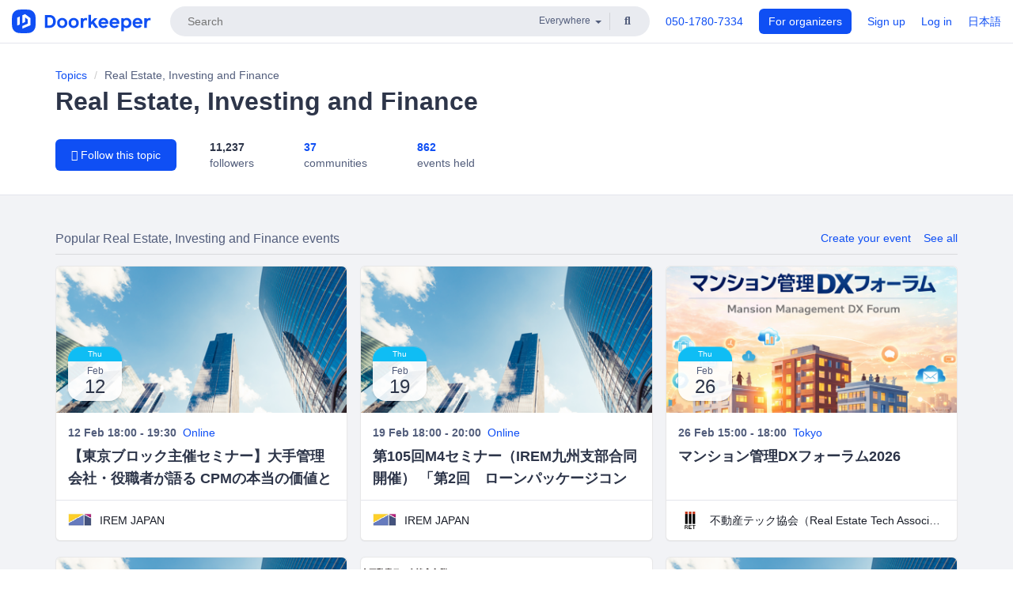

--- FILE ---
content_type: text/html; charset=utf-8
request_url: https://www.doorkeeper.jp/topics/real-estate-investing-finance?locale=en
body_size: 10630
content:
<!DOCTYPE html>
<html lang='en'>
<head>
<meta content='text/html;charset=UTF-8' http-equiv='content-type'>
<meta charset='utf-8'>
<meta content='IE=Edge,chrome=1' http-equiv='X-UA-Compatible'>
<meta content='width=device-width,initial-scale=1,maximum-scale=1,user-scalable=no' name='viewport'>
<meta content='telephone=no' name='format-detection'>
<meta content='195702240496602' property='fb:app_id'>
<title>
Real Estate, Investing and Finance | Doorkeeper
</title>
<link rel="icon" type="image/x-icon" href="https://doorkeeper.jp/assets/favicon-2e40be8f198ee3cb97dccbfbb3959374981ae0164d4f349e1787ff5f4c336af8.ico" />
<link href='https://www.doorkeeper.jp/topics/real-estate-investing-finance?locale=en' hreflang='en' rel='alternate'>
<link href='https://www.doorkeeper.jp/topics/real-estate-investing-finance' hreflang='ja' rel='alternate'>
<link href='https://www.doorkeeper.jp/topics/real-estate-investing-finance?locale=en' rel='canonical'>

<link rel="stylesheet" href="https://doorkeeper.jp/assets/fontawesome-6d53862a62d9076af1e6640213de3ab8114672a22f11aca4a0dd505304dea878.css" media="all" />
<link rel="stylesheet" href="https://doorkeeper.jp/assets/application-a7ca6442b36ff357134ea76775c81570b8873fe6fd80ba91fc22f78c56b3a689.css" media="all" />
<script src="https://doorkeeper.jp/assets/application-1c082e4d4428bb024ff379de01801b67c9e614217f5653cdf1dc3d215a8ac813.js" async="async"></script>
<script src="https://doorkeeper.jp/packs/js/app-774bc3e2b960369073bc.js" async="async"></script>
<link rel="stylesheet" href="https://doorkeeper.jp/packs/css/app-5989d222.css" async="async" media="screen" />
<meta name="csrf-param" content="authenticity_token" />
<meta name="csrf-token" content="uMQRxVuLKiasMTuXEoDV4ruI4SQ9bd1IcZUbcpTHlHoHtqYASFraFVYh7hhTJZAD6a+aUZYHo1z8XqZZ/HFpnQ==" />
<script async src="https://www.googletagmanager.com/gtag/js?id=UA-15834284-1"></script>
<script>
  window.dataLayer = window.dataLayer || [];
  function gtag(){dataLayer.push(arguments);}
  gtag('js', new Date());
  gtag('config', 'UA-15834284-1'); // Universal Analytics property.
 
    gtag('config', 'G-RCGBRG13Y4'); // Google Analytics 4 property.
  
</script>
<script async='' src='https://www.googletagmanager.com/gtag/js?id=G-RCGBRG13Y4'></script>
<script>
  window.dataLayer = window.dataLayer || []; 
  function gtag(){dataLayer.push(arguments);} 
  gtag('js', new Date()); 
  gtag('config', 'G-RCGBRG13Y4');
</script>
<script>
  (function(w,d,s,l,i) {
    w[l]=w[l]||[];
    w[l].push({'gtm.start': new Date().getTime(),event:'gtm.js'});
    var f=d.getElementsByTagName(s)[0],
    j=d.createElement(s),dl=l!='dataLayer'?'&l='+l:'';
    j.async=true;
    j.src='https://www.googletagmanager.com/gtm.js?id='+i+dl;
    f.parentNode.insertBefore(j,f);
  })(window,document,'script','dataLayer','GTM-PPDS423');
</script>

<link rel="preload" as="style" href="https://glass.io/integration/glass.min.css" onload="this.onload=null;this.rel='stylesheet'" />
<script>
  window.glassApiKey = 'eurZwW4nhD1V8etacAW83Att';
  var s = document.createElement("script");
  s.type = "text/javascript";
  s.async = true;
  s.src = "https://glass.io/integration/glass.min.js";
  function load() {
    Glass.init();
  }
  s.onload = load;
  document.head.appendChild(s);
</script>
<script type="text/javascript">!function(e,t,n){function a(){var e=t.getElementsByTagName("script")[0],n=t.createElement("script");n.type="text/javascript",n.async=!0,n.src="https://beacon-v2.helpscout.net",e.parentNode.insertBefore(n,e)}if(e.Beacon=n=function(t,n,a){e.Beacon.readyQueue.push({method:t,options:n,data:a})},n.readyQueue=[],"complete"===t.readyState)return a();e.attachEvent?e.attachEvent("onload",a):e.addEventListener("load",a,!1)}(window,document,window.Beacon||function(){});</script>
<script type="text/javascript">
  window.Beacon('init', 'faa54ae7-1b5f-4ba8-905a-5a290225c2df')
</script>

<script>
//<![CDATA[
      (function(e,b){if(!b.__SV){var a,f,i,g;window.mixpanel=b;a=e.createElement("script");
      a.type="text/javascript";a.async=!0;a.src=("https:"===e.location.protocol?"https:":"http:")+
      '//cdn.mxpnl.com/libs/mixpanel-2.2.min.js';f=e.getElementsByTagName("script")[0];
      f.parentNode.insertBefore(a,f);b._i=[];b.init=function(a,e,d){function f(b,h){
      var a=h.split(".");2==a.length&&(b=b[a[0]],h=a[1]);b[h]=function(){b.push([h].concat(
      Array.prototype.slice.call(arguments,0)))}}var c=b;"undefined"!==typeof d?c=b[d]=[]:
      d="mixpanel";c.people=c.people||[];c.toString=function(b){var a="mixpanel";"mixpanel"!==d&&(a+="."+d);
      b||(a+=" (stub)");return a};c.people.toString=function(){return c.toString(1)+".people (stub)"};
      i="disable track track_pageview track_links track_forms register register_once alias unregister identify name_tag set_config people.set people.set_once people.increment people.append people.track_charge people.clear_charges people.delete_user".split(" ");
      for(g=0;g<i.length;g++)f(c,i[g]); b._i.push([a,e,d])};b.__SV=1.2}})(document,window.mixpanel||[]);
      mixpanel.init("2d0a9fadc66f322337b0428d60907db5");

//]]>
</script></head>
<body>
<!-- Google Tag Manager (noscript) -->
<noscript>
<iframe height='0' src='https://www.googletagmanager.com/ns.html?id=GTM-PPDS423' style='display:none;visibility:hidden' width='0'></iframe>
</noscript>
<!-- End Google Tag Manager (noscript) -->

<header class='app-header'>
<div class='app-header-inner'>
<div class='app-header-brand'>
<a class="doorkeeper" href="https://www.doorkeeper.jp/?locale=en"><img alt="Doorkeeper" src="https://doorkeeper.jp/assets/logo-966182d4b3e6dab86edb746a9f7681769fc3928fc73b2776bbf36e3bc18d2674.svg" /></a>
</div>
<div class='app-header-search'>
<form class="search-form form" role="search" action="https://www.doorkeeper.jp/events?locale=en" accept-charset="UTF-8" method="get">
<div class='search-compact'>
<div class='search-compact-inner'>
<input type="text" name="q" id="q" value="" class="search-compact-field" placeholder="Search" />
<div class='search-compact-location'>
<select name="prefecture_id" id="prefecture_id" class="search-compact-dropdown"><option value="">Everywhere</option><option value="hokkaido">Hokkaido</option>
<option value="aomori">Aomori</option>
<option value="iwate">Iwate</option>
<option value="miyagi">Miyagi</option>
<option value="akita">Akita</option>
<option value="yamagata">Yamagata</option>
<option value="fukushima">Fukushima</option>
<option value="ibaraki">Ibaraki</option>
<option value="tochigi">Tochigi</option>
<option value="gunma">Gunma</option>
<option value="saitama">Saitama</option>
<option value="chiba">Chiba</option>
<option value="tokyo">Tokyo</option>
<option value="kanagawa">Kanagawa</option>
<option value="niigata">Niigata</option>
<option value="toyama">Toyama</option>
<option value="ishikawa">Ishikawa</option>
<option value="fukui">Fukui</option>
<option value="yamanashi">Yamanashi</option>
<option value="nagano">Nagano</option>
<option value="gifu">Gifu</option>
<option value="shizuoka">Shizuoka</option>
<option value="aichi">Aichi</option>
<option value="mie">Mie</option>
<option value="shiga">Shiga</option>
<option value="kyoto">Kyoto</option>
<option value="osaka">Osaka</option>
<option value="hyogo">Hyogo</option>
<option value="nara">Nara</option>
<option value="wakayama">Wakayama</option>
<option value="tottori">Tottori</option>
<option value="shimane">Shimane</option>
<option value="okayama">Okayama</option>
<option value="hiroshima">Hiroshima</option>
<option value="yamaguchi">Yamaguchi</option>
<option value="tokushima">Tokushima</option>
<option value="kagawa">Kagawa</option>
<option value="ehime">Ehime</option>
<option value="kochi">Kochi</option>
<option value="fukuoka">Fukuoka</option>
<option value="saga">Saga</option>
<option value="nagasaki">Nagasaki</option>
<option value="kumamoto">Kumamoto</option>
<option value="oita">Oita</option>
<option value="miyazaki">Miyazaki</option>
<option value="kagoshima">Kagoshima</option>
<option value="okinawa">Okinawa</option></select>
</div>
<div class='search-compact-submit'>
<button type="submit" class="search-compact-btn"><i class="fas fa-search"></i></button>
</div>
</div>
</div>
</form>


</div>
<div class='app-header-nav'>
<nav class='app-header-nav-list'>
<div class='app-header-nav-item'><a href="tel:8105017807334">050-1780-7334</a></div>
<div class='app-header-nav-item hidden-xxs'><a class="btn btn-primary btn-block" href="https://www.doorkeeper.jp/organizers?locale=ja">For organizers</a></div>
<div class='app-header-nav-item hidden-xxs'><a href="https://manage.doorkeeper.jp/user/sign_up">Sign up</a></div>
<div class='app-header-nav-item'><a href="https://manage.doorkeeper.jp/user/sign_in">Log in</a></div>
<div class='app-header-nav-item hidden-xxs'><a rel="nofollow" href="https://www.doorkeeper.jp/topics/real-estate-investing-finance?locale=ja&amp;switch_locale=true">日本語</a></div>
<div class='app-header-search-mobile' style='margin-right: 0; margin-left: 20px;'>
<button id='mobile-search-btn'>
<i class="fas fa-search search-icon"></i>
<i class="fas fa-times close-icon"></i>
</button>
</div>
</nav>
</div>
</div>
</header>


<div class='content content-grey-background'>
<div class='full-width-page-header with-padding'>
<div class='container'>
<ol class='breadcrumb'>
<li><a href="/topics?locale=en">Topics</a></li>
<li class='active'>Real Estate, Investing and Finance</li>
</ol>

<h1>Real Estate, Investing and Finance</h1>
<div class='topic-page-meta'>
<div class='topic-page-follow-btn'>
<a class="btn btn-primary" href="https://manage.doorkeeper.jp/user/topic/new?topic_id=115"><i class="fas fa-plus"></i> Follow this topic</a>
</div>
<div class='topic-page-meta-info'>
<div class='topic-page-meta-item'>
<strong>11,237</strong>
<div class='text-muted'>followers</div>
</div>
<div class='topic-page-meta-item'>
<a href="/topics/real-estate-investing-finance/groups?locale=en"><strong>37</strong>
<div class='text-muted'>communities</div>
</a></div>
<div class='topic-page-meta-item'>
<a href="/topics/real-estate-investing-finance/events?locale=en"><strong>862</strong>
<div class='text-muted'>events held</div>
</a></div>
</div>
</div>

</div>
</div>

<div class='container with-gutter'><div class='community-listings-heading'>
<h4 class='search-result-text'>Popular Real Estate, Investing and Finance events</h4>
<div class='right-item'>
<a href="https://manage.doorkeeper.jp/user/sign_up?continue=%2Fgroups%2Fnew">Create your event</a>
<a href="/topics/real-estate-investing-finance/events?locale=en">See all</a>
</div>
</div>
<div class='panel-grid' data-click-track-properties='{&quot;type&quot;:&quot;Event&quot;,&quot;source&quot;:&quot;Topic&quot;,&quot;topic_slug&quot;:&quot;real-estate-investing-finance&quot;}' data-click-track='Discovery result'>
<div class='panel-item' itemscope itemtype='http://data-vocabulary.org/Event'>
<div class='panel'>
<div class='panel-header'>
<div class='panel-thumbnail'>
<a href="https://45a5a14a3b57f2cbb261c9545d.doorkeeper.jp/events/194106"><img class="lazy" data-src="https://doorkeeper.jp/rails/active_storage/representations/proxy/eyJfcmFpbHMiOnsibWVzc2FnZSI6IkJBaHBBd1dyQkE9PSIsImV4cCI6bnVsbCwicHVyIjoiYmxvYl9pZCJ9fQ==--f0f50bea2468ba9d5f30027dedd496c0baffc1a3/eyJfcmFpbHMiOnsibWVzc2FnZSI6IkJBaDdCem9MWm05eWJXRjBTU0lJY0c1bkJqb0dSVlE2RTNKbGMybDZaVjkwYjE5bWFXeHNXd2RwQW53QmFRSUVBUT09IiwiZXhwIjpudWxsLCJwdXIiOiJ2YXJpYXRpb24ifX0=--60bc8a0a90ad3b03a56d4ae58afbfa092137a916/IREMSkyline.png" src="[data-uri]" />
</a></div>
<div class='calendar-block-date'>
<div class='weekday-wrap'>
<div class='weekday'>Thu</div>
</div>
<div class='day-wrap'>
<div class='month'>Feb</div>
<div class='day'>12</div>
</div>
</div>

</div>
<div class='panel-body'>
<div class='panel-card-meta'>
<time>12 Feb 18:00 - 19:30</time>
<span>
<span class='prefecture'><a href="/online/events?locale=en">Online</a></span>
</span>
</div>
<h4 class='panel-card-title'>
<a href="https://45a5a14a3b57f2cbb261c9545d.doorkeeper.jp/events/194106"><span>【東京ブロック主催セミナー】大手管理会社・役職者が語る CPMの本当の価値と現場で成果を出す実践活用法</span>
</a></h4>
</div>
<div class='panel-footer'>
<div class='panel-card-community'>
<div class='community-logo'><a href="/topics/real-estate-investing-finance"><img alt="IREM JAPAN" src="https://doorkeeper.jp/rails/active_storage/representations/proxy/eyJfcmFpbHMiOnsibWVzc2FnZSI6IkJBaHBBK2Q3QVE9PSIsImV4cCI6bnVsbCwicHVyIjoiYmxvYl9pZCJ9fQ==--b19bd2e5728993f3a43a2bc2f88135c67f59cff9/eyJfcmFpbHMiOnsibWVzc2FnZSI6IkJBaDdCem9MWm05eWJXRjBTU0lJYW5CbkJqb0dSVlE2RTNKbGMybDZaVjloYm1SZmNHRmtXd2RwQWNocEFjZz0iLCJleHAiOm51bGwsInB1ciI6InZhcmlhdGlvbiJ9fQ==--ed21893bc3f6dbb42a45b555f9878f5434977670/iremjapan_top_033.jpg" /></a></div>
<a class="community-title" href="https://45a5a14a3b57f2cbb261c9545d.doorkeeper.jp/">IREM JAPAN</a>
</div>
</div>
</div>
</div>
<div class='panel-item' itemscope itemtype='http://data-vocabulary.org/Event'>
<div class='panel'>
<div class='panel-header'>
<div class='panel-thumbnail'>
<a href="https://45a5a14a3b57f2cbb261c9545d.doorkeeper.jp/events/193790"><img class="lazy" data-src="https://doorkeeper.jp/rails/active_storage/representations/proxy/eyJfcmFpbHMiOnsibWVzc2FnZSI6IkJBaHBBd1dyQkE9PSIsImV4cCI6bnVsbCwicHVyIjoiYmxvYl9pZCJ9fQ==--f0f50bea2468ba9d5f30027dedd496c0baffc1a3/eyJfcmFpbHMiOnsibWVzc2FnZSI6IkJBaDdCem9MWm05eWJXRjBTU0lJY0c1bkJqb0dSVlE2RTNKbGMybDZaVjkwYjE5bWFXeHNXd2RwQW53QmFRSUVBUT09IiwiZXhwIjpudWxsLCJwdXIiOiJ2YXJpYXRpb24ifX0=--60bc8a0a90ad3b03a56d4ae58afbfa092137a916/IREMSkyline.png" src="[data-uri]" />
</a></div>
<div class='calendar-block-date'>
<div class='weekday-wrap'>
<div class='weekday'>Thu</div>
</div>
<div class='day-wrap'>
<div class='month'>Feb</div>
<div class='day'>19</div>
</div>
</div>

</div>
<div class='panel-body'>
<div class='panel-card-meta'>
<time>19 Feb 18:00 - 20:00</time>
<span>
<span class='prefecture'><a href="/online/events?locale=en">Online</a></span>
</span>
</div>
<h4 class='panel-card-title'>
<a href="https://45a5a14a3b57f2cbb261c9545d.doorkeeper.jp/events/193790"><span>第105回M4セミナー（IREM九州支部合同開催） 「第2回　ローンパッケージコンテスト」</span>
</a></h4>
</div>
<div class='panel-footer'>
<div class='panel-card-community'>
<div class='community-logo'><a href="/topics/real-estate-investing-finance"><img alt="IREM JAPAN" src="https://doorkeeper.jp/rails/active_storage/representations/proxy/eyJfcmFpbHMiOnsibWVzc2FnZSI6IkJBaHBBK2Q3QVE9PSIsImV4cCI6bnVsbCwicHVyIjoiYmxvYl9pZCJ9fQ==--b19bd2e5728993f3a43a2bc2f88135c67f59cff9/eyJfcmFpbHMiOnsibWVzc2FnZSI6IkJBaDdCem9MWm05eWJXRjBTU0lJYW5CbkJqb0dSVlE2RTNKbGMybDZaVjloYm1SZmNHRmtXd2RwQWNocEFjZz0iLCJleHAiOm51bGwsInB1ciI6InZhcmlhdGlvbiJ9fQ==--ed21893bc3f6dbb42a45b555f9878f5434977670/iremjapan_top_033.jpg" /></a></div>
<a class="community-title" href="https://45a5a14a3b57f2cbb261c9545d.doorkeeper.jp/">IREM JAPAN</a>
</div>
</div>
</div>
</div>
<div class='panel-item' itemscope itemtype='http://data-vocabulary.org/Event'>
<div class='panel'>
<div class='panel-header'>
<div class='panel-thumbnail'>
<a href="https://retech.doorkeeper.jp/events/194182"><img class="lazy" data-src="https://doorkeeper.jp/rails/active_storage/representations/proxy/eyJfcmFpbHMiOnsibWVzc2FnZSI6IkJBaHBBd0dtQnc9PSIsImV4cCI6bnVsbCwicHVyIjoiYmxvYl9pZCJ9fQ==--149a8c2264fd0ddc9f4ebc4f5ffa42813aa70a99/eyJfcmFpbHMiOnsibWVzc2FnZSI6IkJBaDdCem9MWm05eWJXRjBTU0lJY0c1bkJqb0dSVlE2RkhKbGMybDZaVjkwYjE5c2FXMXBkRnNIYVFMb0F6QT0iLCJleHAiOm51bGwsInB1ciI6InZhcmlhdGlvbiJ9fQ==--91839951a073aea8822f6907dc8d81559a890706/%E3%82%AD%E3%83%BC%E3%83%93%E3%82%B8%E3%83%A5%E3%82%A2%E3%83%AB%EF%BC%8B%E3%82%BF%E3%82%A4%E3%83%88%E3%83%AB%E3%83%AD%E3%82%B4.png" src="[data-uri]" />
</a></div>
<div class='calendar-block-date'>
<div class='weekday-wrap'>
<div class='weekday'>Thu</div>
</div>
<div class='day-wrap'>
<div class='month'>Feb</div>
<div class='day'>26</div>
</div>
</div>

</div>
<div class='panel-body'>
<div class='panel-card-meta'>
<time>26 Feb 15:00 - 18:00</time>
<span>
<span class='prefecture'><a href="https://www.doorkeeper.jp/prefectures/tokyo?locale=en">Tokyo</a></span>
</span>
</div>
<h4 class='panel-card-title'>
<a href="https://retech.doorkeeper.jp/events/194182"><span> マンション管理DXフォーラム2026</span>
</a></h4>
</div>
<div class='panel-footer'>
<div class='panel-card-community'>
<div class='community-logo'><a href="/prefectures/tokyo"><img alt="不動産テック協会（Real Estate Tech Association for Japan）" src="https://doorkeeper.jp/rails/active_storage/representations/proxy/eyJfcmFpbHMiOnsibWVzc2FnZSI6IkJBaHBBNWwzQVE9PSIsImV4cCI6bnVsbCwicHVyIjoiYmxvYl9pZCJ9fQ==--18b8228a36419885470ce6e3b9d1697042b2c7b7/eyJfcmFpbHMiOnsibWVzc2FnZSI6IkJBaDdCem9MWm05eWJXRjBTU0lKYW5CbFp3WTZCa1ZVT2hOeVpYTnBlbVZmWVc1a1gzQmhaRnNIYVFISWFRSEkiLCJleHAiOm51bGwsInB1ciI6InZhcmlhdGlvbiJ9fQ==--9ecb2884fb096be2c44da7235352a8f425859988/3BFD1510-92BA-473F-8E85-BA8A098700C4.jpeg" /></a></div>
<a class="community-title" href="https://retech.doorkeeper.jp/">不動産テック協会（Real Estate Tech Association for Japan）</a>
</div>
</div>
</div>
</div>
<div class='panel-item' itemscope itemtype='http://data-vocabulary.org/Event'>
<div class='panel'>
<div class='panel-header'>
<div class='panel-thumbnail'>
<a href="https://45a5a14a3b57f2cbb261c9545d.doorkeeper.jp/events/193389"><img class="lazy" data-src="https://doorkeeper.jp/rails/active_storage/representations/proxy/eyJfcmFpbHMiOnsibWVzc2FnZSI6IkJBaHBBd1dyQkE9PSIsImV4cCI6bnVsbCwicHVyIjoiYmxvYl9pZCJ9fQ==--f0f50bea2468ba9d5f30027dedd496c0baffc1a3/eyJfcmFpbHMiOnsibWVzc2FnZSI6IkJBaDdCem9MWm05eWJXRjBTU0lJY0c1bkJqb0dSVlE2RTNKbGMybDZaVjkwYjE5bWFXeHNXd2RwQW53QmFRSUVBUT09IiwiZXhwIjpudWxsLCJwdXIiOiJ2YXJpYXRpb24ifX0=--60bc8a0a90ad3b03a56d4ae58afbfa092137a916/IREMSkyline.png" src="[data-uri]" />
</a></div>
<div class='calendar-block-date'>
<div class='weekday-wrap'>
<div class='weekday'>Mon</div>
</div>
<div class='day-wrap'>
<div class='month'>Jan</div>
<div class='day'>26</div>
</div>
</div>

</div>
<div class='panel-body'>
<div class='panel-card-meta'>
<time>26 Jan 18:00 - 19:30</time>
<span>
<span class='prefecture'><a href="https://www.doorkeeper.jp/prefectures/osaka?locale=en">Osaka</a></span>
</span>
</div>
<h4 class='panel-card-title'>
<a href="https://45a5a14a3b57f2cbb261c9545d.doorkeeper.jp/events/193389"><span>【西日本支部主催セミナー】人の輝きが組織の価値を変える！CPM®流不動産管理のチームビルディング</span>
</a></h4>
</div>
<div class='panel-footer'>
<div class='panel-card-community'>
<div class='community-logo'><a href="/topics/real-estate-investing-finance"><img alt="IREM JAPAN" src="https://doorkeeper.jp/rails/active_storage/representations/proxy/eyJfcmFpbHMiOnsibWVzc2FnZSI6IkJBaHBBK2Q3QVE9PSIsImV4cCI6bnVsbCwicHVyIjoiYmxvYl9pZCJ9fQ==--b19bd2e5728993f3a43a2bc2f88135c67f59cff9/eyJfcmFpbHMiOnsibWVzc2FnZSI6IkJBaDdCem9MWm05eWJXRjBTU0lJYW5CbkJqb0dSVlE2RTNKbGMybDZaVjloYm1SZmNHRmtXd2RwQWNocEFjZz0iLCJleHAiOm51bGwsInB1ciI6InZhcmlhdGlvbiJ9fQ==--ed21893bc3f6dbb42a45b555f9878f5434977670/iremjapan_top_033.jpg" /></a></div>
<a class="community-title" href="https://45a5a14a3b57f2cbb261c9545d.doorkeeper.jp/">IREM JAPAN</a>
</div>
</div>
</div>
</div>
<div class='panel-item' itemscope itemtype='http://data-vocabulary.org/Event'>
<div class='panel'>
<div class='panel-header'>
<div class='panel-thumbnail'>
<a href="https://retech.doorkeeper.jp/events/194377"><img class="lazy" data-src="https://doorkeeper.jp/rails/active_storage/representations/proxy/eyJfcmFpbHMiOnsibWVzc2FnZSI6IkJBaHBBMDJvQnc9PSIsImV4cCI6bnVsbCwicHVyIjoiYmxvYl9pZCJ9fQ==--9c35ae4b66d1c9fa227e6949c4ba5de2695c57d1/eyJfcmFpbHMiOnsibWVzc2FnZSI6IkJBaDdCem9MWm05eWJXRjBTU0lJY0c1bkJqb0dSVlE2RkhKbGMybDZaVjkwYjE5c2FXMXBkRnNIYVFMb0F6QT0iLCJleHAiOm51bGwsInB1ciI6InZhcmlhdGlvbiJ9fQ==--91839951a073aea8822f6907dc8d81559a890706/Doorkeeper%E7%94%A8%20%20%E3%83%93%E3%82%B8%E3%83%8D%E3%82%B9%E3%83%9E%E3%83%83%E3%83%81%E3%83%B3%E3%82%B0%E9%83%A8%E4%BC%9A%E3%81%AE%E3%82%B3%E3%83%94%E3%83%BC%20(1).png" src="[data-uri]" />
</a></div>
<div class='calendar-block-date'>
<div class='weekday-wrap'>
<div class='weekday'>Thu</div>
</div>
<div class='day-wrap'>
<div class='month'>Feb</div>
<div class='day'>12</div>
</div>
</div>

</div>
<div class='panel-body'>
<div class='panel-card-meta'>
<time>12 Feb 18:00 - 20:00</time>
<span>
<span class='prefecture'><a href="https://www.doorkeeper.jp/prefectures/tokyo?locale=en">Tokyo</a></span>
</span>
</div>
<h4 class='panel-card-title'>
<a href="https://retech.doorkeeper.jp/events/194377"><span>【不動産テックAI特集】ビジネスマッチング部会</span>
</a></h4>
</div>
<div class='panel-footer'>
<div class='panel-card-community'>
<div class='community-logo'><a href="/topics/real-estate-investing-finance"><img alt="不動産テック協会（Real Estate Tech Association for Japan）" src="https://doorkeeper.jp/rails/active_storage/representations/proxy/eyJfcmFpbHMiOnsibWVzc2FnZSI6IkJBaHBBNWwzQVE9PSIsImV4cCI6bnVsbCwicHVyIjoiYmxvYl9pZCJ9fQ==--18b8228a36419885470ce6e3b9d1697042b2c7b7/eyJfcmFpbHMiOnsibWVzc2FnZSI6IkJBaDdCem9MWm05eWJXRjBTU0lKYW5CbFp3WTZCa1ZVT2hOeVpYTnBlbVZmWVc1a1gzQmhaRnNIYVFISWFRSEkiLCJleHAiOm51bGwsInB1ciI6InZhcmlhdGlvbiJ9fQ==--9ecb2884fb096be2c44da7235352a8f425859988/3BFD1510-92BA-473F-8E85-BA8A098700C4.jpeg" /></a></div>
<a class="community-title" href="https://retech.doorkeeper.jp/">不動産テック協会（Real Estate Tech Association for Japan）</a>
</div>
</div>
</div>
</div>
<div class='panel-item' itemscope itemtype='http://data-vocabulary.org/Event'>
<div class='panel'>
<div class='panel-header'>
<div class='panel-thumbnail'>
<a href="https://45a5a14a3b57f2cbb261c9545d.doorkeeper.jp/events/193504"><img class="lazy" data-src="https://doorkeeper.jp/rails/active_storage/representations/proxy/eyJfcmFpbHMiOnsibWVzc2FnZSI6IkJBaHBBd1dyQkE9PSIsImV4cCI6bnVsbCwicHVyIjoiYmxvYl9pZCJ9fQ==--f0f50bea2468ba9d5f30027dedd496c0baffc1a3/eyJfcmFpbHMiOnsibWVzc2FnZSI6IkJBaDdCem9MWm05eWJXRjBTU0lJY0c1bkJqb0dSVlE2RTNKbGMybDZaVjkwYjE5bWFXeHNXd2RwQW53QmFRSUVBUT09IiwiZXhwIjpudWxsLCJwdXIiOiJ2YXJpYXRpb24ifX0=--60bc8a0a90ad3b03a56d4ae58afbfa092137a916/IREMSkyline.png" src="[data-uri]" />
</a></div>
<div class='calendar-block-date'>
<div class='weekday-wrap'>
<div class='weekday'>Thu</div>
</div>
<div class='day-wrap'>
<div class='month'>Jan</div>
<div class='day'>22</div>
</div>
</div>

</div>
<div class='panel-body'>
<div class='panel-card-meta'>
<time>22 Jan 17:30 - 19:00</time>
<span>
<span class='prefecture'><a href="/online/events?locale=en">Online</a></span>
</span>
</div>
<h4 class='panel-card-title'>
<a href="https://45a5a14a3b57f2cbb261c9545d.doorkeeper.jp/events/193504"><span>第104回CCIM 北海道エリア主催M４セミナー『ホテルコンドの進化と深化：ニセコ式スキーム×別府老舗120年モデル』</span>
</a></h4>
</div>
<div class='panel-footer'>
<div class='panel-card-community'>
<div class='community-logo'><a href="/topics/real-estate-investing-finance"><img alt="IREM JAPAN" src="https://doorkeeper.jp/rails/active_storage/representations/proxy/eyJfcmFpbHMiOnsibWVzc2FnZSI6IkJBaHBBK2Q3QVE9PSIsImV4cCI6bnVsbCwicHVyIjoiYmxvYl9pZCJ9fQ==--b19bd2e5728993f3a43a2bc2f88135c67f59cff9/eyJfcmFpbHMiOnsibWVzc2FnZSI6IkJBaDdCem9MWm05eWJXRjBTU0lJYW5CbkJqb0dSVlE2RTNKbGMybDZaVjloYm1SZmNHRmtXd2RwQWNocEFjZz0iLCJleHAiOm51bGwsInB1ciI6InZhcmlhdGlvbiJ9fQ==--ed21893bc3f6dbb42a45b555f9878f5434977670/iremjapan_top_033.jpg" /></a></div>
<a class="community-title" href="https://45a5a14a3b57f2cbb261c9545d.doorkeeper.jp/">IREM JAPAN</a>
</div>
</div>
</div>
</div>

</div>

<div class='community-listings-heading' style='margin-top: 2em'>
<h4 class='search-result-text'>Popular Real Estate, Investing and Finance communities</h4>
<div class='right-item'>
<a href="https://manage.doorkeeper.jp/user/sign_up?continue=%2Fgroups%2Fnew">Create your community</a>
<a href="/topics/real-estate-investing-finance/groups?locale=en">See all</a>
</div>
</div>
<div class='global-group-list' data-click-track-properties='{&quot;type&quot;:&quot;Group&quot;,&quot;page&quot;:1,&quot;source&quot;:&quot;Topic&quot;,&quot;topic_slug&quot;:&quot;real-estate-investing-finance&quot;}' data-click-track='Discovery result'>
<div class='panel-grid'>
<div class='panel-item group-panel-item'>
<div class='group-card'>
<a href="https://retech.doorkeeper.jp/"><div class='group-card-image'><img class="lazy" data-src="https://doorkeeper.jp/rails/active_storage/representations/proxy/eyJfcmFpbHMiOnsibWVzc2FnZSI6IkJBaHBBd0RGQVE9PSIsImV4cCI6bnVsbCwicHVyIjoiYmxvYl9pZCJ9fQ==--820b3c362c31013c111aadb51347c7179714d60b/eyJfcmFpbHMiOnsibWVzc2FnZSI6IkJBaDdCem9MWm05eWJXRjBTU0lKYW5CbFp3WTZCa1ZVT2hOeVpYTnBlbVZmZEc5ZlptbHNiRnNIYVFKOEFXa0NCQUU9IiwiZXhwIjpudWxsLCJwdXIiOiJ2YXJpYXRpb24ifX0=--1d497945aff7cb3d798564bf892495af340f8a05/D79D6510-37A2-4F49-BF27-F6D2269E9164.jpeg" src="[data-uri]" /></div>
<div class='group-card-overlay'></div>
</a><div class='group-card-body'>
<div class='group-card-info'>
<div class='group-card-logo'><a href="https://retech.doorkeeper.jp/"><img alt="不動産テック協会（Real Estate Tech Association for Japan）" src="https://doorkeeper.jp/rails/active_storage/representations/proxy/eyJfcmFpbHMiOnsibWVzc2FnZSI6IkJBaHBBNWwzQVE9PSIsImV4cCI6bnVsbCwicHVyIjoiYmxvYl9pZCJ9fQ==--18b8228a36419885470ce6e3b9d1697042b2c7b7/eyJfcmFpbHMiOnsibWVzc2FnZSI6IkJBaDdCem9MWm05eWJXRjBTU0lKYW5CbFp3WTZCa1ZVT2hOeVpYTnBlbVZmWVc1a1gzQmhaRnNIYVFISWFRSEkiLCJleHAiOm51bGwsInB1ciI6InZhcmlhdGlvbiJ9fQ==--9ecb2884fb096be2c44da7235352a8f425859988/3BFD1510-92BA-473F-8E85-BA8A098700C4.jpeg" /></a></div>
<div class='group-card-title-wrap'>
<h3 class='group-card-title'><a href="https://retech.doorkeeper.jp/">不動産テック協会（Real Estate Tech Association for Japan）</a></h3>
<small>3803 members</small>
</div>
</div>
<div class='list-inline'>
<a class="label label-link" href="https://www.doorkeeper.jp/prefectures/tokyo?locale=en">Tokyo</a>
<a class="label label-link" href="https://www.doorkeeper.jp/topics/fintech?locale=en">FinTech</a>
<a class="label label-link" href="https://www.doorkeeper.jp/topics/real-estate-investing-finance?locale=en">Real Estate, Investing and Finance</a>
</div>
</div>
</div>
</div>
<div class='panel-item group-panel-item'>
<div class='group-card'>
<a href="https://45a5a14a3b57f2cbb261c9545d.doorkeeper.jp/"><div class='group-card-image'><img class="lazy" data-src="https://doorkeeper.jp/rails/active_storage/representations/proxy/eyJfcmFpbHMiOnsibWVzc2FnZSI6IkJBaHBBd1dyQkE9PSIsImV4cCI6bnVsbCwicHVyIjoiYmxvYl9pZCJ9fQ==--f0f50bea2468ba9d5f30027dedd496c0baffc1a3/eyJfcmFpbHMiOnsibWVzc2FnZSI6IkJBaDdCem9MWm05eWJXRjBTU0lJY0c1bkJqb0dSVlE2RTNKbGMybDZaVjkwYjE5bWFXeHNXd2RwQW53QmFRSUVBUT09IiwiZXhwIjpudWxsLCJwdXIiOiJ2YXJpYXRpb24ifX0=--60bc8a0a90ad3b03a56d4ae58afbfa092137a916/IREMSkyline.png" src="[data-uri]" /></div>
<div class='group-card-overlay'></div>
</a><div class='group-card-body'>
<div class='group-card-info'>
<div class='group-card-logo'><a href="https://45a5a14a3b57f2cbb261c9545d.doorkeeper.jp/"><img alt="IREM JAPAN" src="https://doorkeeper.jp/rails/active_storage/representations/proxy/eyJfcmFpbHMiOnsibWVzc2FnZSI6IkJBaHBBK2Q3QVE9PSIsImV4cCI6bnVsbCwicHVyIjoiYmxvYl9pZCJ9fQ==--b19bd2e5728993f3a43a2bc2f88135c67f59cff9/eyJfcmFpbHMiOnsibWVzc2FnZSI6IkJBaDdCem9MWm05eWJXRjBTU0lJYW5CbkJqb0dSVlE2RTNKbGMybDZaVjloYm1SZmNHRmtXd2RwQWNocEFjZz0iLCJleHAiOm51bGwsInB1ciI6InZhcmlhdGlvbiJ9fQ==--ed21893bc3f6dbb42a45b555f9878f5434977670/iremjapan_top_033.jpg" /></a></div>
<div class='group-card-title-wrap'>
<h3 class='group-card-title'><a href="https://45a5a14a3b57f2cbb261c9545d.doorkeeper.jp/">IREM JAPAN</a></h3>
<small>2401 members</small>
</div>
</div>
<div class='list-inline'>
<a class="label label-link" href="https://www.doorkeeper.jp/topics/business?locale=en">Business</a>
<a class="label label-link" href="https://www.doorkeeper.jp/topics/entrepreneurship?locale=en">Entrepreneurship</a>
<a class="label label-link" href="https://www.doorkeeper.jp/topics/education?locale=en">Education</a>
<a class="label label-link" href="https://www.doorkeeper.jp/topics/real-estate-investing-finance?locale=en">Real Estate, Investing and Finance</a>
<a class="label label-link" href="https://www.doorkeeper.jp/topics/business-strategy?locale=en">Business Strategy</a>
</div>
</div>
</div>
</div>
<div class='panel-item group-panel-item'>
<div class='group-card'>
<a href="https://re-tech-meetup.doorkeeper.jp/"><div class='group-card-image'><img class="lazy" data-src="https://doorkeeper.jp/rails/active_storage/representations/proxy/eyJfcmFpbHMiOnsibWVzc2FnZSI6IkJBaHBBMmpKQVE9PSIsImV4cCI6bnVsbCwicHVyIjoiYmxvYl9pZCJ9fQ==--dc9c2346979f0771262774258b811760956e9976/eyJfcmFpbHMiOnsibWVzc2FnZSI6IkJBaDdCem9MWm05eWJXRjBTU0lJYW5CbkJqb0dSVlE2RTNKbGMybDZaVjkwYjE5bWFXeHNXd2RwQW53QmFRSUVBUT09IiwiZXhwIjpudWxsLCJwdXIiOiJ2YXJpYXRpb24ifX0=--3f14007fe4e589c7c331a310548041babd9e0a05/iOS_%E3%81%AE%E7%94%BB%E5%83%8F_(1).jpg" src="[data-uri]" /></div>
<div class='group-card-overlay'></div>
</a><div class='group-card-body'>
<div class='group-card-info'>
<div class='group-card-logo'><a href="https://re-tech-meetup.doorkeeper.jp/"><img alt="不動産テックセミナー" src="https://doorkeeper.jp/rails/active_storage/representations/proxy/eyJfcmFpbHMiOnsibWVzc2FnZSI6IkJBaHBBNjk0QVE9PSIsImV4cCI6bnVsbCwicHVyIjoiYmxvYl9pZCJ9fQ==--6c44e75805d12309a55a97e6514955fc53dbb2c4/eyJfcmFpbHMiOnsibWVzc2FnZSI6IkJBaDdCem9MWm05eWJXRjBTU0lJYW5CbkJqb0dSVlE2RTNKbGMybDZaVjloYm1SZmNHRmtXd2RwQWNocEFjZz0iLCJleHAiOm51bGwsInB1ciI6InZhcmlhdGlvbiJ9fQ==--ed21893bc3f6dbb42a45b555f9878f5434977670/large.jpg" /></a></div>
<div class='group-card-title-wrap'>
<h3 class='group-card-title'><a href="https://re-tech-meetup.doorkeeper.jp/">不動産テックセミナー</a></h3>
<small>1086 members</small>
</div>
</div>
<div class='list-inline'>
<a class="label label-link" href="https://www.doorkeeper.jp/prefectures/tokyo?locale=en">Tokyo</a>
<a class="label label-link" href="https://www.doorkeeper.jp/topics/business?locale=en">Business</a>
<a class="label label-link" href="https://www.doorkeeper.jp/topics/information-technology?locale=en">Information Technology</a>
<a class="label label-link" href="https://www.doorkeeper.jp/topics/fintech?locale=en">FinTech</a>
<a class="label label-link" href="https://www.doorkeeper.jp/topics/real-estate-investing-finance?locale=en">Real Estate, Investing and Finance</a>
<a class="label label-link" href="https://www.doorkeeper.jp/topics/dx?locale=en">DX</a>
</div>
</div>
</div>
</div>
<div class='panel-item group-panel-item'>
<div class='group-card'>
<a href="https://contechlab.doorkeeper.jp/"><div class='group-card-image'><!-- Placeholder image from https://www.transparenttextures.com/ (CC BY-SA 3.0) --><img style="background-color: #9256C2" class="lazy" data-src="https://doorkeeper.jp/assets/group_list_image_placeholder-0d2e90cf45a3ade3334b9bcbcd05a33929b2bf9de8211064997d5227625fe6e1.png" src="[data-uri]" /></div>
<div class='group-card-overlay'></div>
</a><div class='group-card-body'>
<div class='group-card-info'>
<div class='group-card-logo'><a href="https://contechlab.doorkeeper.jp/"><img alt="ConTech LAB" src="https://doorkeeper.jp/rails/active_storage/representations/proxy/eyJfcmFpbHMiOnsibWVzc2FnZSI6IkJBaHBBMFI4QVE9PSIsImV4cCI6bnVsbCwicHVyIjoiYmxvYl9pZCJ9fQ==--1b331a4fc2c845671a6ca8183f6e933be7e512ea/eyJfcmFpbHMiOnsibWVzc2FnZSI6IkJBaDdCem9MWm05eWJXRjBTU0lJY0c1bkJqb0dSVlE2RTNKbGMybDZaVjloYm1SZmNHRmtXd2RwQWNocEFjZz0iLCJleHAiOm51bGwsInB1ciI6InZhcmlhdGlvbiJ9fQ==--e0e57e8ab7f02a9e57804bb53ef80c2bdc861848/%E3%82%A2%E3%82%A4%E3%82%B3%E3%83%B3_ConTechLAB.png" /></a></div>
<div class='group-card-title-wrap'>
<h3 class='group-card-title'><a href="https://contechlab.doorkeeper.jp/">ConTech LAB</a></h3>
<small>729 members</small>
</div>
</div>
<div class='list-inline'>
<a class="label label-link" href="https://www.doorkeeper.jp/topics/business?locale=en">Business</a>
<a class="label label-link" href="https://www.doorkeeper.jp/topics/information-technology?locale=en">Information Technology</a>
<a class="label label-link" href="https://www.doorkeeper.jp/topics/real-estate-investing-finance?locale=en">Real Estate, Investing and Finance</a>
</div>
</div>
</div>
</div>
<div class='panel-item group-panel-item'>
<div class='group-card'>
<a href="https://reiwamasterssalon.doorkeeper.jp/"><div class='group-card-image'><!-- Placeholder image from https://www.transparenttextures.com/ (CC BY-SA 3.0) --><img style="background-color: #9256C2" class="lazy" data-src="https://doorkeeper.jp/assets/group_list_image_placeholder-0d2e90cf45a3ade3334b9bcbcd05a33929b2bf9de8211064997d5227625fe6e1.png" src="[data-uri]" /></div>
<div class='group-card-overlay'></div>
</a><div class='group-card-body'>
<div class='group-card-info'>
<div class='group-card-logo'><a href="https://reiwamasterssalon.doorkeeper.jp/"><img alt="令和マスターズさろん" src="https://doorkeeper.jp/rails/active_storage/representations/proxy/eyJfcmFpbHMiOnsibWVzc2FnZSI6IkJBaHBBOTh6QkE9PSIsImV4cCI6bnVsbCwicHVyIjoiYmxvYl9pZCJ9fQ==--d412507109964e1618e5a7c176b1ce4954890cba/eyJfcmFpbHMiOnsibWVzc2FnZSI6IkJBaDdCem9MWm05eWJXRjBTU0lJY0c1bkJqb0dSVlE2RTNKbGMybDZaVjloYm1SZmNHRmtXd2RwQWNocEFjZz0iLCJleHAiOm51bGwsInB1ciI6InZhcmlhdGlvbiJ9fQ==--e0e57e8ab7f02a9e57804bb53ef80c2bdc861848/%E4%BB%A4%E5%92%8C%E3%83%9E%E3%82%B9%E3%82%BF%E3%83%BC%E3%82%BA%20%E3%81%95%E3%82%8D%E3%82%93.png" /></a></div>
<div class='group-card-title-wrap'>
<h3 class='group-card-title'><a href="https://reiwamasterssalon.doorkeeper.jp/">令和マスターズさろん</a></h3>
<small>652 members</small>
</div>
</div>
<div class='list-inline'>
<a class="label label-link" href="https://www.doorkeeper.jp/topics/business?locale=en">Business</a>
<a class="label label-link" href="https://www.doorkeeper.jp/topics/information-technology?locale=en">Information Technology</a>
<a class="label label-link" href="https://www.doorkeeper.jp/topics/fintech?locale=en">FinTech</a>
<a class="label label-link" href="https://www.doorkeeper.jp/topics/real-estate-investing-finance?locale=en">Real Estate, Investing and Finance</a>
</div>
</div>
</div>
</div>
<div class='panel-item group-panel-item'>
<div class='group-card'>
<a href="https://lmlab.doorkeeper.jp/"><div class='group-card-image'><img class="lazy" data-src="https://doorkeeper.jp/rails/active_storage/representations/proxy/eyJfcmFpbHMiOnsibWVzc2FnZSI6IkJBaHBBMHUvQVE9PSIsImV4cCI6bnVsbCwicHVyIjoiYmxvYl9pZCJ9fQ==--82989cb70d8b3a7af751c68b13aaa8ec248a5b20/eyJfcmFpbHMiOnsibWVzc2FnZSI6IkJBaDdCem9MWm05eWJXRjBTU0lJU2xCSEJqb0dSVlE2RTNKbGMybDZaVjkwYjE5bWFXeHNXd2RwQW53QmFRSUVBUT09IiwiZXhwIjpudWxsLCJwdXIiOiJ2YXJpYXRpb24ifX0=--e811210ae8b2748a4f8d45fe469a0b7953390ecf/IMG_1693.JPG" src="[data-uri]" /></div>
<div class='group-card-overlay'></div>
</a><div class='group-card-body'>
<div class='group-card-info'>
<div class='group-card-logo'><a href="https://lmlab.doorkeeper.jp/"><img alt="リーシングマネジメント研究会（LM研究会）" src="https://doorkeeper.jp/rails/active_storage/representations/proxy/eyJfcmFpbHMiOnsibWVzc2FnZSI6IkJBaHBBK2QxQVE9PSIsImV4cCI6bnVsbCwicHVyIjoiYmxvYl9pZCJ9fQ==--c32d27ee9d5db8049c7b9e0e55d9983eb6cf607d/eyJfcmFpbHMiOnsibWVzc2FnZSI6IkJBaDdCem9MWm05eWJXRjBTU0lJWjJsbUJqb0dSVlE2RTNKbGMybDZaVjloYm1SZmNHRmtXd2RwQWNocEFjZz0iLCJleHAiOm51bGwsInB1ciI6InZhcmlhdGlvbiJ9fQ==--4111a363e160b17b053545671aa2f783db08ce46/lmsg_logo.gif" /></a></div>
<div class='group-card-title-wrap'>
<h3 class='group-card-title'><a href="https://lmlab.doorkeeper.jp/">リーシングマネジメント研究会（LM研究会）</a></h3>
<small>525 members</small>
</div>
</div>
<div class='list-inline'>
<a class="label label-link" href="https://www.doorkeeper.jp/prefectures/tokyo?locale=en">Tokyo</a>
<a class="label label-link" href="https://www.doorkeeper.jp/topics/business?locale=en">Business</a>
<a class="label label-link" href="https://www.doorkeeper.jp/topics/real-estate-investing-finance?locale=en">Real Estate, Investing and Finance</a>
</div>
</div>
</div>
</div>

</div>
</div>

<div class='topic-page-related-topics' style='margin-top: 2em'>
<div class='panel'>
<div class='panel-heading'>
<h4 class='panel-title'>Related Topics</h4>
</div>
<div class='panel-body'>
<a class="label label-link label-full" href="/topics/business?locale=en">Business</a>
<a class="label label-link label-full" href="/topics/information-technology?locale=en">Information Technology</a>
<a class="label label-link label-full" href="/topics/life-plannning?locale=en">Life planning</a>
<a class="label label-link label-full" href="/topics/fintech?locale=en">FinTech</a>
<a class="label label-link label-full" href="/topics/entrepreneurship?locale=en">Entrepreneurship</a>
<a class="label label-link label-full" href="/topics/startup?locale=en">Startups</a>
</div>
</div>
</div>
</div>
</div>
<footer class='app-footer'>
<div class='app-footer-inner'>
<div class='app-footer-block'>
<div class='app-footer-cta'>
<p class='app-footer-heading'>Create your community on Doorkeeper, and we&#39;ll help make your events a success.</p>
<a class="btn btn-primary btn-lg" data-click-track="Footer head community" href="https://manage.doorkeeper.jp/user/sign_up?continue=%2Fgroups%2Fnew">Start building your community!</a>
<a class="btn btn-default btn-lg" data-click-track="Footer how it works" href="https://www.doorkeeper.jp/how-it-works?locale=en">Learn more</a>
</div>
<div class='app-footer-main'>
<div class='app-footer-main-col'>
<h4>Doorkeeper</h4>
<ul class='list-unstyled'>
<li><a href="https://www.doorkeeper.jp/how-it-works?locale=en">How Doorkeeper works</a></li>
<li><a href="https://www.doorkeeper.jp/features?locale=en">Features</a></li>
<li><a href="https://www.doorkeeper.jp/about?locale=en">Company Outline</a></li>
<li><a href="https://www.doorkeeper.jp/pricing?locale=en">Pricing</a></li>
<li><a href="https://www.doorkeeper.jp/news?locale=en">News</a></li>
<li><a href="https://www.doorkeeper.jp/blog?locale=en">Blog</a></li>
</ul>
</div>
<div class='app-footer-main-col'>
<h4>Resources</h4>
<ul class='list-unstyled'>
<li><a data-beacon-toggle="true" href="https://support.doorkeeperhq.com/">Help</a></li>
<li><a href="https://www.doorkeeper.jp/event-planning?locale=en">Event Planning</a></li>
<li><a href="https://www.doorkeeper.jp/developer/api?locale=en">API</a></li>
<li><a href="https://www.doorkeeper.jp/topics?locale=en">Popular Topics</a></li>
<li><a href="https://www.doorkeeper.jp/events/recently_published?locale=en">Recently Published Events</a></li>
</ul>
</div>
</div>
</div>
<div class='app-footer-block'>
<ul class='list-unstyled list-inline'>
<li><a href="https://www.doorkeeper.jp/terms?locale=en">Terms of Service</a></li>
<li><a href="https://www.doorkeeper.jp/privacy?locale=en">Privacy Policy</a></li>
<li><a href="https://www.doorkeeper.jp/security?locale=en">Security</a></li>
<li><a href="https://www.doorkeeper.jp/report_copyright_infringment?locale=en">Report Copyright Infringment</a></li>
</ul>
<div class='locale-switch'><a rel="nofollow" href="https://www.doorkeeper.jp/topics/real-estate-investing-finance?locale=ja&amp;switch_locale=true">日本語</a></div>
</div>
</div>
</footer>

<div id='jstemplates'></div>

<div class='modal fade' id='modal_overlay' role='dialog' tabindex='-1'>
<div class='modal-dialog'>
<div class='modal-content'>
<div class='unloaded-state'>
<div class="modal-header"><button type="button" class="close" data-dismiss="modal" aria-label="Close"><span aria-hidden="true">&times;</span></button><h4 class="modal-title">Please wait...</h4></div>
<div class='modal-body'>
<div class='text-center'>
<i class="fas fa-sync fa-spin fa-4x"></i>
</div>
</div>
<div class='modal-footer'>
<a class='btn btn-default' data-dismiss='modal' href='#'>Close</a>
</div>
</div>
<div class='loaded-state'></div>
</div>
</div>
</div>

<script>
  mixpanel.register_once({
    'First URL': 'https://www.doorkeeper.jp/topics/real-estate-investing-finance?locale=en'
  });
</script>
<script>
//<![CDATA[
mixpanel.track("Discovery", {"type":"Event","source":"Topic","topic_slug":"real-estate-investing-finance"});
mixpanel.track("Discovery", {"type":"Group","page":1,"source":"Topic","topic_slug":"real-estate-investing-finance"});
//]]>
</script></body>
</html>
